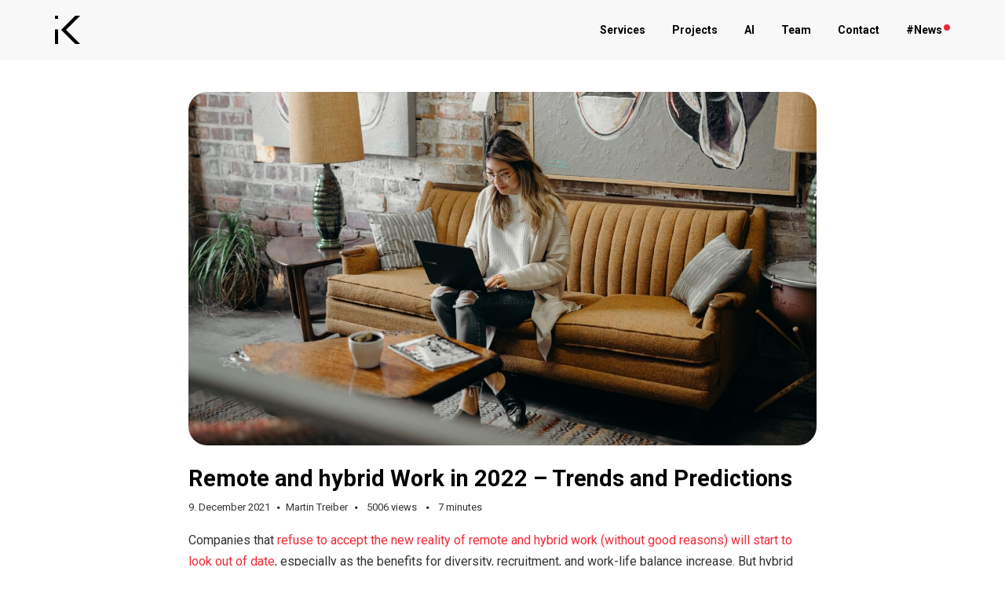

--- FILE ---
content_type: text/html; charset=UTF-8
request_url: https://www.ikangai.com/remote-and-hybrid-work-in-2022-trends-and-predictions/
body_size: 19220
content:
<!DOCTYPE html>
<html lang="en-US">
<head>
	<meta charset="UTF-8">
	<link rel="profile" href="https://gmpg.org/xfn/11">

	<!-- Manifest added by SuperPWA - Progressive Web Apps Plugin For WordPress -->
<link rel="manifest" href="/superpwa-manifest.json">
<meta name="theme-color" content="#000000">
<meta name="mobile-web-app-capable" content="yes">
<meta name="apple-touch-fullscreen" content="yes">
<meta name="apple-mobile-web-app-title" content="IKANGAI">
<meta name="application-name" content="IKANGAI">
<meta name="apple-mobile-web-app-capable" content="yes">
<meta name="apple-mobile-web-app-status-bar-style" content="default">
<link rel="apple-touch-icon"  href="https://www.ikangai.com/wp-content/uploads/2021/12/IK_LOGO_ICON-e1694450135966.png">
<link rel="apple-touch-icon" sizes="192x192" href="https://www.ikangai.com/wp-content/uploads/2021/12/IK_LOGO_ICON-e1694450135966.png">
<!-- / SuperPWA.com -->
<meta name='robots' content='index, follow, max-image-preview:large, max-snippet:-1, max-video-preview:-1' />

            <script data-no-defer="1" data-ezscrex="false" data-cfasync="false" data-pagespeed-no-defer data-cookieconsent="ignore">
                var ctPublicFunctions = {"_ajax_nonce":"976f110bf0","_rest_nonce":"da39331ab5","_ajax_url":"\/wp-admin\/admin-ajax.php","_rest_url":"https:\/\/www.ikangai.com\/wp-json\/","data__cookies_type":"none","data__ajax_type":"admin_ajax","data__bot_detector_enabled":0,"data__frontend_data_log_enabled":1,"cookiePrefix":"","wprocket_detected":false,"host_url":"www.ikangai.com","text__ee_click_to_select":"Click to select the whole data","text__ee_original_email":"The complete one is","text__ee_got_it":"Got it","text__ee_blocked":"Blocked","text__ee_cannot_connect":"Cannot connect","text__ee_cannot_decode":"Can not decode email. Unknown reason","text__ee_email_decoder":"CleanTalk email decoder","text__ee_wait_for_decoding":"The magic is on the way!","text__ee_decoding_process":"Please wait a few seconds while we decode the contact data."}
            </script>
        
            <script data-no-defer="1" data-ezscrex="false" data-cfasync="false" data-pagespeed-no-defer data-cookieconsent="ignore">
                var ctPublic = {"_ajax_nonce":"976f110bf0","settings__forms__check_internal":"0","settings__forms__check_external":"0","settings__forms__force_protection":0,"settings__forms__search_test":"1","settings__forms__wc_add_to_cart":"0","settings__data__bot_detector_enabled":0,"settings__sfw__anti_crawler":0,"blog_home":"https:\/\/www.ikangai.com\/","pixel__setting":"3","pixel__enabled":false,"pixel__url":"https:\/\/moderate10-v4.cleantalk.org\/pixel\/fc60d34986f89d365572cf9b33bd2ce2.gif","data__email_check_before_post":"1","data__email_check_exist_post":0,"data__cookies_type":"none","data__key_is_ok":true,"data__visible_fields_required":true,"wl_brandname":"Anti-Spam by CleanTalk","wl_brandname_short":"CleanTalk","ct_checkjs_key":1255125619,"emailEncoderPassKey":"c35d0983ee759312b23f08621d687b19","bot_detector_forms_excluded":"W10=","advancedCacheExists":false,"varnishCacheExists":false,"wc_ajax_add_to_cart":false,"theRealPerson":{"phrases":{"trpHeading":"The Real Person Badge!","trpContent1":"The commenter acts as a real person and verified as not a bot.","trpContent2":" Anti-Spam by CleanTalk","trpContentLearnMore":"Learn more"},"trpContentLink":"https:\/\/cleantalk.org\/help\/the-real-person?utm_id=&amp;utm_term=&amp;utm_source=admin_side&amp;utm_medium=trp_badge&amp;utm_content=trp_badge_link_click&amp;utm_campaign=apbct_links","imgPersonUrl":"https:\/\/www.ikangai.com\/wp-content\/plugins\/cleantalk-spam-protect\/css\/images\/real_user.svg","imgShieldUrl":"https:\/\/www.ikangai.com\/wp-content\/plugins\/cleantalk-spam-protect\/css\/images\/shield.svg"}}
            </script>
        
	<!-- This site is optimized with the Yoast SEO Premium plugin v26.7 (Yoast SEO v26.8) - https://yoast.com/product/yoast-seo-premium-wordpress/ -->
	<title>Remote and hybrid Work in 2022 - Trends and Predictions</title>
	<meta name="description" content="Companies that refuse to accept the new realy of hybrid and remote work (without good reasons) will start to look out of date." />
	<link rel="canonical" href="https://www.ikangai.com/remote-and-hybrid-work-in-2022-trends-and-predictions/" />
	<meta property="og:locale" content="en_US" />
	<meta property="og:type" content="article" />
	<meta property="og:title" content="Remote and hybrid Work in 2022 - Trends and Predictions" />
	<meta property="og:description" content="Companies that refuse to accept the new realy of hybrid and remote work (without good reasons) will start to look out of date." />
	<meta property="og:url" content="https://www.ikangai.com/remote-and-hybrid-work-in-2022-trends-and-predictions/" />
	<meta property="og:site_name" content="IKANGAI" />
	<meta property="article:published_time" content="2021-12-09T07:37:03+00:00" />
	<meta property="article:modified_time" content="2022-01-19T08:11:38+00:00" />
	<meta property="og:image" content="https://www.ikangai.com/wp-content/uploads/2021/12/Hyrbid-Work.jpg" />
	<meta property="og:image:width" content="1919" />
	<meta property="og:image:height" content="1079" />
	<meta property="og:image:type" content="image/jpeg" />
	<meta name="author" content="Martin Treiber" />
	<meta name="twitter:card" content="summary_large_image" />
	<meta name="twitter:creator" content="@ikangai" />
	<meta name="twitter:site" content="@ikangai" />
	<meta name="twitter:label1" content="Written by" />
	<meta name="twitter:data1" content="Martin Treiber" />
	<meta name="twitter:label2" content="Est. reading time" />
	<meta name="twitter:data2" content="6 minutes" />
	<script type="application/ld+json" class="yoast-schema-graph">{"@context":"https://schema.org","@graph":[{"@type":"Article","@id":"https://www.ikangai.com/remote-and-hybrid-work-in-2022-trends-and-predictions/#article","isPartOf":{"@id":"https://www.ikangai.com/remote-and-hybrid-work-in-2022-trends-and-predictions/"},"author":{"name":"Martin Treiber","@id":"https://www.ikangai.com/#/schema/person/84fcbf71c85a6db46681220d1b737122"},"headline":"Remote and hybrid Work in 2022 &#8211; Trends and Predictions","datePublished":"2021-12-09T07:37:03+00:00","dateModified":"2022-01-19T08:11:38+00:00","mainEntityOfPage":{"@id":"https://www.ikangai.com/remote-and-hybrid-work-in-2022-trends-and-predictions/"},"wordCount":1289,"publisher":{"@id":"https://www.ikangai.com/#organization"},"image":{"@id":"https://www.ikangai.com/remote-and-hybrid-work-in-2022-trends-and-predictions/#primaryimage"},"thumbnailUrl":"https://www.ikangai.com/wp-content/uploads/2021/12/Hyrbid-Work.jpg","keywords":["future of work","hybrid work","Knowledge Work","metaverse","Remote Work"],"articleSection":["Business","Politics"],"inLanguage":"en-US"},{"@type":"WebPage","@id":"https://www.ikangai.com/remote-and-hybrid-work-in-2022-trends-and-predictions/","url":"https://www.ikangai.com/remote-and-hybrid-work-in-2022-trends-and-predictions/","name":"Remote and hybrid Work in 2022 - Trends and Predictions","isPartOf":{"@id":"https://www.ikangai.com/#website"},"primaryImageOfPage":{"@id":"https://www.ikangai.com/remote-and-hybrid-work-in-2022-trends-and-predictions/#primaryimage"},"image":{"@id":"https://www.ikangai.com/remote-and-hybrid-work-in-2022-trends-and-predictions/#primaryimage"},"thumbnailUrl":"https://www.ikangai.com/wp-content/uploads/2021/12/Hyrbid-Work.jpg","datePublished":"2021-12-09T07:37:03+00:00","dateModified":"2022-01-19T08:11:38+00:00","description":"Companies that refuse to accept the new realy of hybrid and remote work (without good reasons) will start to look out of date.","breadcrumb":{"@id":"https://www.ikangai.com/remote-and-hybrid-work-in-2022-trends-and-predictions/#breadcrumb"},"inLanguage":"en-US","potentialAction":[{"@type":"ReadAction","target":["https://www.ikangai.com/remote-and-hybrid-work-in-2022-trends-and-predictions/"]}]},{"@type":"ImageObject","inLanguage":"en-US","@id":"https://www.ikangai.com/remote-and-hybrid-work-in-2022-trends-and-predictions/#primaryimage","url":"https://www.ikangai.com/wp-content/uploads/2021/12/Hyrbid-Work.jpg","contentUrl":"https://www.ikangai.com/wp-content/uploads/2021/12/Hyrbid-Work.jpg","width":1919,"height":1079,"caption":"Hyrbid Work"},{"@type":"BreadcrumbList","@id":"https://www.ikangai.com/remote-and-hybrid-work-in-2022-trends-and-predictions/#breadcrumb","itemListElement":[{"@type":"ListItem","position":1,"name":"Home","item":"https://www.ikangai.com/"},{"@type":"ListItem","position":2,"name":"Blog","item":"https://www.ikangai.com/blog/"},{"@type":"ListItem","position":3,"name":"Remote and hybrid Work in 2022 &#8211; Trends and Predictions"}]},{"@type":"WebSite","@id":"https://www.ikangai.com/#website","url":"https://www.ikangai.com/","name":"IKANGAI","description":"Empowering Tomorrow: Tailored AI Workshops, Strategic Consulting, and Project Solutions","publisher":{"@id":"https://www.ikangai.com/#organization"},"potentialAction":[{"@type":"SearchAction","target":{"@type":"EntryPoint","urlTemplate":"https://www.ikangai.com/?s={search_term_string}"},"query-input":{"@type":"PropertyValueSpecification","valueRequired":true,"valueName":"search_term_string"}}],"inLanguage":"en-US"},{"@type":"Organization","@id":"https://www.ikangai.com/#organization","name":"IKANGAI","url":"https://www.ikangai.com/","logo":{"@type":"ImageObject","inLanguage":"en-US","@id":"https://www.ikangai.com/#/schema/logo/image/","url":"https://www.ikangai.com/wp-content/uploads/2021/10/cropped-ik-site-icon-512.png","contentUrl":"https://www.ikangai.com/wp-content/uploads/2021/10/cropped-ik-site-icon-512.png","width":512,"height":512,"caption":"IKANGAI"},"image":{"@id":"https://www.ikangai.com/#/schema/logo/image/"},"sameAs":["https://x.com/ikangai","https://www.linkedin.com/company/ikangai-solutions"]},{"@type":"Person","@id":"https://www.ikangai.com/#/schema/person/84fcbf71c85a6db46681220d1b737122","name":"Martin Treiber","image":{"@type":"ImageObject","inLanguage":"en-US","@id":"https://www.ikangai.com/#/schema/person/image/","url":"https://secure.gravatar.com/avatar/561547a4f85b7b2dda53e17ec5f43190feb6b8018029217866438763f53ca994?s=96&d=mm&r=g","contentUrl":"https://secure.gravatar.com/avatar/561547a4f85b7b2dda53e17ec5f43190feb6b8018029217866438763f53ca994?s=96&d=mm&r=g","caption":"Martin Treiber"},"url":"https://www.ikangai.com/author/martin/"}]}</script>
	<!-- / Yoast SEO Premium plugin. -->



<link rel="alternate" type="application/rss+xml" title="IKANGAI &raquo; Feed" href="https://www.ikangai.com/feed/" />
<link rel="alternate" type="application/rss+xml" title="IKANGAI &raquo; Comments Feed" href="https://www.ikangai.com/comments/feed/" />
<link id='omgf-preload-0' rel='preload' href='//www.ikangai.com/wp-content/uploads/omgf/polestar-fonts/roboto-italic-latin-ext.woff2?ver=1714462708' as='font' type='font/woff2' crossorigin />
<link id='omgf-preload-1' rel='preload' href='//www.ikangai.com/wp-content/uploads/omgf/polestar-fonts/roboto-italic-latin.woff2?ver=1714462708' as='font' type='font/woff2' crossorigin />
<link id='omgf-preload-2' rel='preload' href='//www.ikangai.com/wp-content/uploads/omgf/polestar-fonts/roboto-normal-latin-ext.woff2?ver=1714462708' as='font' type='font/woff2' crossorigin />
<link id='omgf-preload-3' rel='preload' href='//www.ikangai.com/wp-content/uploads/omgf/polestar-fonts/roboto-normal-latin.woff2?ver=1714462708' as='font' type='font/woff2' crossorigin />
<link id='omgf-preload-4' rel='preload' href='//www.ikangai.com/wp-content/uploads/omgf/sow-google-font-roboto/roboto-normal-latin-ext-700.woff2?ver=1714462708' as='font' type='font/woff2' crossorigin />
<link id='omgf-preload-5' rel='preload' href='//www.ikangai.com/wp-content/uploads/omgf/sow-google-font-roboto/roboto-normal-latin-700.woff2?ver=1714462708' as='font' type='font/woff2' crossorigin />
<link rel="alternate" title="oEmbed (JSON)" type="application/json+oembed" href="https://www.ikangai.com/wp-json/oembed/1.0/embed?url=https%3A%2F%2Fwww.ikangai.com%2Fremote-and-hybrid-work-in-2022-trends-and-predictions%2F" />
<link rel="alternate" title="oEmbed (XML)" type="text/xml+oembed" href="https://www.ikangai.com/wp-json/oembed/1.0/embed?url=https%3A%2F%2Fwww.ikangai.com%2Fremote-and-hybrid-work-in-2022-trends-and-predictions%2F&#038;format=xml" />
<style id='wp-img-auto-sizes-contain-inline-css' type='text/css'>
img:is([sizes=auto i],[sizes^="auto," i]){contain-intrinsic-size:3000px 1500px}
/*# sourceURL=wp-img-auto-sizes-contain-inline-css */
</style>
<link rel='stylesheet' id='polestar-child-css' href='https://www.ikangai.com/wp-content/themes/polestar-child/style.css?ver=6.9' type='text/css' media='all' />
<style id='wp-emoji-styles-inline-css' type='text/css'>

	img.wp-smiley, img.emoji {
		display: inline !important;
		border: none !important;
		box-shadow: none !important;
		height: 1em !important;
		width: 1em !important;
		margin: 0 0.07em !important;
		vertical-align: -0.1em !important;
		background: none !important;
		padding: 0 !important;
	}
/*# sourceURL=wp-emoji-styles-inline-css */
</style>
<style id='wp-block-library-inline-css' type='text/css'>
:root{--wp-block-synced-color:#7a00df;--wp-block-synced-color--rgb:122,0,223;--wp-bound-block-color:var(--wp-block-synced-color);--wp-editor-canvas-background:#ddd;--wp-admin-theme-color:#007cba;--wp-admin-theme-color--rgb:0,124,186;--wp-admin-theme-color-darker-10:#006ba1;--wp-admin-theme-color-darker-10--rgb:0,107,160.5;--wp-admin-theme-color-darker-20:#005a87;--wp-admin-theme-color-darker-20--rgb:0,90,135;--wp-admin-border-width-focus:2px}@media (min-resolution:192dpi){:root{--wp-admin-border-width-focus:1.5px}}.wp-element-button{cursor:pointer}:root .has-very-light-gray-background-color{background-color:#eee}:root .has-very-dark-gray-background-color{background-color:#313131}:root .has-very-light-gray-color{color:#eee}:root .has-very-dark-gray-color{color:#313131}:root .has-vivid-green-cyan-to-vivid-cyan-blue-gradient-background{background:linear-gradient(135deg,#00d084,#0693e3)}:root .has-purple-crush-gradient-background{background:linear-gradient(135deg,#34e2e4,#4721fb 50%,#ab1dfe)}:root .has-hazy-dawn-gradient-background{background:linear-gradient(135deg,#faaca8,#dad0ec)}:root .has-subdued-olive-gradient-background{background:linear-gradient(135deg,#fafae1,#67a671)}:root .has-atomic-cream-gradient-background{background:linear-gradient(135deg,#fdd79a,#004a59)}:root .has-nightshade-gradient-background{background:linear-gradient(135deg,#330968,#31cdcf)}:root .has-midnight-gradient-background{background:linear-gradient(135deg,#020381,#2874fc)}:root{--wp--preset--font-size--normal:16px;--wp--preset--font-size--huge:42px}.has-regular-font-size{font-size:1em}.has-larger-font-size{font-size:2.625em}.has-normal-font-size{font-size:var(--wp--preset--font-size--normal)}.has-huge-font-size{font-size:var(--wp--preset--font-size--huge)}.has-text-align-center{text-align:center}.has-text-align-left{text-align:left}.has-text-align-right{text-align:right}.has-fit-text{white-space:nowrap!important}#end-resizable-editor-section{display:none}.aligncenter{clear:both}.items-justified-left{justify-content:flex-start}.items-justified-center{justify-content:center}.items-justified-right{justify-content:flex-end}.items-justified-space-between{justify-content:space-between}.screen-reader-text{border:0;clip-path:inset(50%);height:1px;margin:-1px;overflow:hidden;padding:0;position:absolute;width:1px;word-wrap:normal!important}.screen-reader-text:focus{background-color:#ddd;clip-path:none;color:#444;display:block;font-size:1em;height:auto;left:5px;line-height:normal;padding:15px 23px 14px;text-decoration:none;top:5px;width:auto;z-index:100000}html :where(.has-border-color){border-style:solid}html :where([style*=border-top-color]){border-top-style:solid}html :where([style*=border-right-color]){border-right-style:solid}html :where([style*=border-bottom-color]){border-bottom-style:solid}html :where([style*=border-left-color]){border-left-style:solid}html :where([style*=border-width]){border-style:solid}html :where([style*=border-top-width]){border-top-style:solid}html :where([style*=border-right-width]){border-right-style:solid}html :where([style*=border-bottom-width]){border-bottom-style:solid}html :where([style*=border-left-width]){border-left-style:solid}html :where(img[class*=wp-image-]){height:auto;max-width:100%}:where(figure){margin:0 0 1em}html :where(.is-position-sticky){--wp-admin--admin-bar--position-offset:var(--wp-admin--admin-bar--height,0px)}@media screen and (max-width:600px){html :where(.is-position-sticky){--wp-admin--admin-bar--position-offset:0px}}

/*# sourceURL=wp-block-library-inline-css */
</style><style id='global-styles-inline-css' type='text/css'>
:root{--wp--preset--aspect-ratio--square: 1;--wp--preset--aspect-ratio--4-3: 4/3;--wp--preset--aspect-ratio--3-4: 3/4;--wp--preset--aspect-ratio--3-2: 3/2;--wp--preset--aspect-ratio--2-3: 2/3;--wp--preset--aspect-ratio--16-9: 16/9;--wp--preset--aspect-ratio--9-16: 9/16;--wp--preset--color--black: #000000;--wp--preset--color--cyan-bluish-gray: #abb8c3;--wp--preset--color--white: #ffffff;--wp--preset--color--pale-pink: #f78da7;--wp--preset--color--vivid-red: #cf2e2e;--wp--preset--color--luminous-vivid-orange: #ff6900;--wp--preset--color--luminous-vivid-amber: #fcb900;--wp--preset--color--light-green-cyan: #7bdcb5;--wp--preset--color--vivid-green-cyan: #00d084;--wp--preset--color--pale-cyan-blue: #8ed1fc;--wp--preset--color--vivid-cyan-blue: #0693e3;--wp--preset--color--vivid-purple: #9b51e0;--wp--preset--gradient--vivid-cyan-blue-to-vivid-purple: linear-gradient(135deg,rgb(6,147,227) 0%,rgb(155,81,224) 100%);--wp--preset--gradient--light-green-cyan-to-vivid-green-cyan: linear-gradient(135deg,rgb(122,220,180) 0%,rgb(0,208,130) 100%);--wp--preset--gradient--luminous-vivid-amber-to-luminous-vivid-orange: linear-gradient(135deg,rgb(252,185,0) 0%,rgb(255,105,0) 100%);--wp--preset--gradient--luminous-vivid-orange-to-vivid-red: linear-gradient(135deg,rgb(255,105,0) 0%,rgb(207,46,46) 100%);--wp--preset--gradient--very-light-gray-to-cyan-bluish-gray: linear-gradient(135deg,rgb(238,238,238) 0%,rgb(169,184,195) 100%);--wp--preset--gradient--cool-to-warm-spectrum: linear-gradient(135deg,rgb(74,234,220) 0%,rgb(151,120,209) 20%,rgb(207,42,186) 40%,rgb(238,44,130) 60%,rgb(251,105,98) 80%,rgb(254,248,76) 100%);--wp--preset--gradient--blush-light-purple: linear-gradient(135deg,rgb(255,206,236) 0%,rgb(152,150,240) 100%);--wp--preset--gradient--blush-bordeaux: linear-gradient(135deg,rgb(254,205,165) 0%,rgb(254,45,45) 50%,rgb(107,0,62) 100%);--wp--preset--gradient--luminous-dusk: linear-gradient(135deg,rgb(255,203,112) 0%,rgb(199,81,192) 50%,rgb(65,88,208) 100%);--wp--preset--gradient--pale-ocean: linear-gradient(135deg,rgb(255,245,203) 0%,rgb(182,227,212) 50%,rgb(51,167,181) 100%);--wp--preset--gradient--electric-grass: linear-gradient(135deg,rgb(202,248,128) 0%,rgb(113,206,126) 100%);--wp--preset--gradient--midnight: linear-gradient(135deg,rgb(2,3,129) 0%,rgb(40,116,252) 100%);--wp--preset--font-size--small: 13px;--wp--preset--font-size--medium: 20px;--wp--preset--font-size--large: 36px;--wp--preset--font-size--x-large: 42px;--wp--preset--spacing--20: 0.44rem;--wp--preset--spacing--30: 0.67rem;--wp--preset--spacing--40: 1rem;--wp--preset--spacing--50: 1.5rem;--wp--preset--spacing--60: 2.25rem;--wp--preset--spacing--70: 3.38rem;--wp--preset--spacing--80: 5.06rem;--wp--preset--shadow--natural: 6px 6px 9px rgba(0, 0, 0, 0.2);--wp--preset--shadow--deep: 12px 12px 50px rgba(0, 0, 0, 0.4);--wp--preset--shadow--sharp: 6px 6px 0px rgba(0, 0, 0, 0.2);--wp--preset--shadow--outlined: 6px 6px 0px -3px rgb(255, 255, 255), 6px 6px rgb(0, 0, 0);--wp--preset--shadow--crisp: 6px 6px 0px rgb(0, 0, 0);}:where(.is-layout-flex){gap: 0.5em;}:where(.is-layout-grid){gap: 0.5em;}body .is-layout-flex{display: flex;}.is-layout-flex{flex-wrap: wrap;align-items: center;}.is-layout-flex > :is(*, div){margin: 0;}body .is-layout-grid{display: grid;}.is-layout-grid > :is(*, div){margin: 0;}:where(.wp-block-columns.is-layout-flex){gap: 2em;}:where(.wp-block-columns.is-layout-grid){gap: 2em;}:where(.wp-block-post-template.is-layout-flex){gap: 1.25em;}:where(.wp-block-post-template.is-layout-grid){gap: 1.25em;}.has-black-color{color: var(--wp--preset--color--black) !important;}.has-cyan-bluish-gray-color{color: var(--wp--preset--color--cyan-bluish-gray) !important;}.has-white-color{color: var(--wp--preset--color--white) !important;}.has-pale-pink-color{color: var(--wp--preset--color--pale-pink) !important;}.has-vivid-red-color{color: var(--wp--preset--color--vivid-red) !important;}.has-luminous-vivid-orange-color{color: var(--wp--preset--color--luminous-vivid-orange) !important;}.has-luminous-vivid-amber-color{color: var(--wp--preset--color--luminous-vivid-amber) !important;}.has-light-green-cyan-color{color: var(--wp--preset--color--light-green-cyan) !important;}.has-vivid-green-cyan-color{color: var(--wp--preset--color--vivid-green-cyan) !important;}.has-pale-cyan-blue-color{color: var(--wp--preset--color--pale-cyan-blue) !important;}.has-vivid-cyan-blue-color{color: var(--wp--preset--color--vivid-cyan-blue) !important;}.has-vivid-purple-color{color: var(--wp--preset--color--vivid-purple) !important;}.has-black-background-color{background-color: var(--wp--preset--color--black) !important;}.has-cyan-bluish-gray-background-color{background-color: var(--wp--preset--color--cyan-bluish-gray) !important;}.has-white-background-color{background-color: var(--wp--preset--color--white) !important;}.has-pale-pink-background-color{background-color: var(--wp--preset--color--pale-pink) !important;}.has-vivid-red-background-color{background-color: var(--wp--preset--color--vivid-red) !important;}.has-luminous-vivid-orange-background-color{background-color: var(--wp--preset--color--luminous-vivid-orange) !important;}.has-luminous-vivid-amber-background-color{background-color: var(--wp--preset--color--luminous-vivid-amber) !important;}.has-light-green-cyan-background-color{background-color: var(--wp--preset--color--light-green-cyan) !important;}.has-vivid-green-cyan-background-color{background-color: var(--wp--preset--color--vivid-green-cyan) !important;}.has-pale-cyan-blue-background-color{background-color: var(--wp--preset--color--pale-cyan-blue) !important;}.has-vivid-cyan-blue-background-color{background-color: var(--wp--preset--color--vivid-cyan-blue) !important;}.has-vivid-purple-background-color{background-color: var(--wp--preset--color--vivid-purple) !important;}.has-black-border-color{border-color: var(--wp--preset--color--black) !important;}.has-cyan-bluish-gray-border-color{border-color: var(--wp--preset--color--cyan-bluish-gray) !important;}.has-white-border-color{border-color: var(--wp--preset--color--white) !important;}.has-pale-pink-border-color{border-color: var(--wp--preset--color--pale-pink) !important;}.has-vivid-red-border-color{border-color: var(--wp--preset--color--vivid-red) !important;}.has-luminous-vivid-orange-border-color{border-color: var(--wp--preset--color--luminous-vivid-orange) !important;}.has-luminous-vivid-amber-border-color{border-color: var(--wp--preset--color--luminous-vivid-amber) !important;}.has-light-green-cyan-border-color{border-color: var(--wp--preset--color--light-green-cyan) !important;}.has-vivid-green-cyan-border-color{border-color: var(--wp--preset--color--vivid-green-cyan) !important;}.has-pale-cyan-blue-border-color{border-color: var(--wp--preset--color--pale-cyan-blue) !important;}.has-vivid-cyan-blue-border-color{border-color: var(--wp--preset--color--vivid-cyan-blue) !important;}.has-vivid-purple-border-color{border-color: var(--wp--preset--color--vivid-purple) !important;}.has-vivid-cyan-blue-to-vivid-purple-gradient-background{background: var(--wp--preset--gradient--vivid-cyan-blue-to-vivid-purple) !important;}.has-light-green-cyan-to-vivid-green-cyan-gradient-background{background: var(--wp--preset--gradient--light-green-cyan-to-vivid-green-cyan) !important;}.has-luminous-vivid-amber-to-luminous-vivid-orange-gradient-background{background: var(--wp--preset--gradient--luminous-vivid-amber-to-luminous-vivid-orange) !important;}.has-luminous-vivid-orange-to-vivid-red-gradient-background{background: var(--wp--preset--gradient--luminous-vivid-orange-to-vivid-red) !important;}.has-very-light-gray-to-cyan-bluish-gray-gradient-background{background: var(--wp--preset--gradient--very-light-gray-to-cyan-bluish-gray) !important;}.has-cool-to-warm-spectrum-gradient-background{background: var(--wp--preset--gradient--cool-to-warm-spectrum) !important;}.has-blush-light-purple-gradient-background{background: var(--wp--preset--gradient--blush-light-purple) !important;}.has-blush-bordeaux-gradient-background{background: var(--wp--preset--gradient--blush-bordeaux) !important;}.has-luminous-dusk-gradient-background{background: var(--wp--preset--gradient--luminous-dusk) !important;}.has-pale-ocean-gradient-background{background: var(--wp--preset--gradient--pale-ocean) !important;}.has-electric-grass-gradient-background{background: var(--wp--preset--gradient--electric-grass) !important;}.has-midnight-gradient-background{background: var(--wp--preset--gradient--midnight) !important;}.has-small-font-size{font-size: var(--wp--preset--font-size--small) !important;}.has-medium-font-size{font-size: var(--wp--preset--font-size--medium) !important;}.has-large-font-size{font-size: var(--wp--preset--font-size--large) !important;}.has-x-large-font-size{font-size: var(--wp--preset--font-size--x-large) !important;}
/*# sourceURL=global-styles-inline-css */
</style>

<style id='classic-theme-styles-inline-css' type='text/css'>
/*! This file is auto-generated */
.wp-block-button__link{color:#fff;background-color:#32373c;border-radius:9999px;box-shadow:none;text-decoration:none;padding:calc(.667em + 2px) calc(1.333em + 2px);font-size:1.125em}.wp-block-file__button{background:#32373c;color:#fff;text-decoration:none}
/*# sourceURL=/wp-includes/css/classic-themes.min.css */
</style>
<link rel='stylesheet' id='cleantalk-public-css-css' href='https://www.ikangai.com/wp-content/plugins/cleantalk-spam-protect/css/cleantalk-public.min.css?ver=6.71.1_1769452682' type='text/css' media='all' />
<link rel='stylesheet' id='cleantalk-email-decoder-css-css' href='https://www.ikangai.com/wp-content/plugins/cleantalk-spam-protect/css/cleantalk-email-decoder.min.css?ver=6.71.1_1769452682' type='text/css' media='all' />
<link rel='stylesheet' id='cleantalk-trp-css-css' href='https://www.ikangai.com/wp-content/plugins/cleantalk-spam-protect/css/cleantalk-trp.min.css?ver=6.71.1_1769452682' type='text/css' media='all' />
<link rel='stylesheet' id='polestar-style-css' href='https://www.ikangai.com/wp-content/themes/polestar/style.min.css?ver=1.10.4' type='text/css' media='all' />
<link rel='stylesheet' id='polestar-icons-css' href='https://www.ikangai.com/wp-content/themes/polestar/css/polestar-icons.min.css?ver=1.10.4' type='text/css' media='all' />
<link rel='stylesheet' id='polestar-fonts-css' href='//www.ikangai.com/wp-content/uploads/omgf/polestar-fonts/polestar-fonts.css?ver=1714462708' type='text/css' media='screen' />
<script type="text/javascript" src="https://www.ikangai.com/wp-content/plugins/cleantalk-spam-protect/js/apbct-public-bundle_gathering.min.js?ver=6.71.1_1769452682" id="apbct-public-bundle_gathering.min-js-js"></script>
<script type="text/javascript" src="https://www.ikangai.com/wp-includes/js/jquery/jquery.min.js?ver=3.7.1" id="jquery-core-js"></script>
<script type="text/javascript" src="https://www.ikangai.com/wp-includes/js/jquery/jquery-migrate.min.js?ver=3.4.1" id="jquery-migrate-js"></script>
<link rel="EditURI" type="application/rsd+xml" title="RSD" href="https://www.ikangai.com/xmlrpc.php?rsd" />
<meta name="generator" content="WordPress 6.9" />
<link rel='shortlink' href='https://www.ikangai.com/?p=7187' />
        <script type="text/javascript">
            (function () {
                window.lsow_fs = {can_use_premium_code: true};
            })();
        </script>
        		<link rel="manifest" href="https://www.ikangai.com/wp-json/wp/v2/web-app-manifest">
					<meta name="theme-color" content="#ffffff">
								<meta name="apple-mobile-web-app-capable" content="yes">
				<meta name="mobile-web-app-capable" content="yes">

				<link rel="apple-touch-startup-image" href="https://www.ikangai.com/wp-content/uploads/2021/10/cropped-ik-site-icon-512-192x192.png">

				<meta name="apple-mobile-web-app-title" content="IKANGAI">
		<meta name="application-name" content="IKANGAI">
		<meta property="fediverse:creator" name="fediverse:creator" content="Martin@www.ikangai.com" />
<!-- Analytics by WP Statistics - https://wp-statistics.com -->
	<meta name="viewport" content="width=device-width, initial-scale=1">

<link rel="alternate" title="ActivityPub (JSON)" type="application/activity+json" href="https://www.ikangai.com/remote-and-hybrid-work-in-2022-trends-and-predictions/" />

<style type="text/css" id="polestar-custom-css">
a,a:visited,.main-navigation .current a,.main-navigation .current_page_item > a,.main-navigation .current-menu-item > a,.main-navigation .current_page_ancestor > a,.main-navigation .current-menu-ancestor > a,.site-content .post-navigation a:hover,.comment-navigation a:hover,.footer-menu .menu li a:hover,.footer-menu .menu li a:hover:before,.breadcrumbs a:hover,.widget-area .widget a:hover,.site-footer .widget a:hover,.calendar_wrap .wp-calendar-nav .wp-calendar-nav-prev a:hover,.calendar_wrap .wp-calendar-nav .wp-calendar-nav-next a:hover,.entry-meta > span a:hover,.site-content .more-wrapper a:hover,.yarpp-related ol li .related-post-title:hover,.related-posts-section ol li .related-post-title:hover,.yarpp-related ol li .related-post-date:hover,.related-posts-section ol li .related-post-date:hover,.author-box .author-description span a:hover,.comment-list .comment .comment-reply-link:hover,.comment-list .pingback .comment-reply-link:hover,.comment-reply-title #cancel-comment-reply-link:hover,#commentform .comment-notes a:hover,#commentform .logged-in-as a:hover,.site-footer .site-info a:hover{color:#f22938;}button,.button,.pagination .page-numbers:hover,.pagination .page-numbers:focus,.pagination .current,#infinite-handle span button,#infinite-handle span button:hover,.added_to_cart,.widget_shopping_cart .buttons a:first-of-type:hover,input[type="button"],input[type="reset"],input[type="submit"],.main-navigation ul .menu-button a,.page-links .post-page-numbers:hover,.page-links .post-page-numbers.current,.tags-links a:hover,#page .widget_tag_cloud a:hover{background:#f22938;}.button:hover,#infinite-handle span button:hover,button:hover,.added_to_cart:hover,input[type="button"]:hover,input[type="reset"]:hover,input[type="submit"]:hover,.main-navigation ul .menu-button a:hover{background-color:rgba(242, 41, 56, 0.8);}blockquote{border-color:#f22938;}h1,h2,h3,h4,h5,h6,table th,label,fieldset legend,.main-navigation li a,#mobile-navigation ul li a,#mobile-navigation ul li .dropdown-toggle,.comment-navigation a,.widget #wp-calendar caption,.calendar_wrap .wp-calendar-nav .wp-calendar-nav-prev a,.calendar_wrap .wp-calendar-nav .wp-calendar-nav-next a,.site-content .entry-title,.site-content .entry-title a,.site-content .more-wrapper a,.page-links .page-links-title,.comment-list .comment .author,.comment-list .pingback .author,.comment-list .comment .author a,.comment-list .pingback .author a,.comment-list .comment .comment-reply-link,.comment-list .pingback .comment-reply-link{color:#000000;}#mobile-menu-button span{background:#000000;}.main-navigation .search-icon svg path,.site-header #header-search #close-search svg path{fill:#000000;}body,button,input,select,textarea,blockquote cite,a:hover,a:focus,a:active,.main-navigation li:hover > a,.main-navigation li.focus > a,#mobile-navigation ul li a:hover,#mobile-navigation ul li .dropdown-toggle:hover,.pagination .page-numbers,.pagination .page-numbers:visited,.site-content .post-navigation a,.entry-title a:hover,.page-links .page-links-title:hover,.page-links a span,.tags-links a,#page .widget_tag_cloud a,.author-box .author-description span a,.comment-list .comment,.comment-list .pingback,.comment-list .comment .author a:hover,.comment-list .pingback .author a:hover,#commentform .comment-notes a,#commentform .logged-in-as a,#commentform .comment-subscription-form label,.widget-area .widget a,.site-footer .widget a,.site-header .shopping-cart-dropdown .widget li a{color:#333333;}abbr,acronym{border-color:#333333;}.main-navigation .search-icon svg:hover path,.site-header #header-search #close-search svg:hover path{fill:#f22938;}.site-content .post-navigation a .sub-title,.breadcrumbs,.breadcrumbs a,.entry-meta > span,.entry-meta > span:after,.yarpp-related ol li .related-post-date,.related-posts-section ol li .related-post-date,.comment-list .comment .date,.comment-list .pingback .date,.comment-reply-title #cancel-comment-reply-link{color:#333333;}.search-form button[type="submit"] svg path{fill:#333333;}h1,h2,h3,h4,h5,h6,fieldset legend,.main-navigation li,#mobile-navigation ul li{font-family:"Roboto","Helvetica Neue",sans-serif;}body,button,input,select,textarea,.comment-reply-title #cancel-comment-reply-link{font-family:"Roboto","Helvetica Neue",sans-serif;}.site-header{border-color:#ffffff;padding-top:20px;padding-bottom:20px;}.site-header,#header-search form,#mobile-navigation{background:#f8f8f8;}.site-header,.masthead-sentinel{margin-bottom:40px;}.site-header .site-branding .site-title{font-family:"Roboto","Helvetica Neue",sans-serif;}.site-header .site-branding .site-description{font-family:"Roboto","Helvetica Neue",sans-serif;color:#000000;}.site-header .site-branding .site-title a{color:#000000;}.underline,.site-content #primary .sharedaddy h3,.widget-area .widget .widget-title,.site-footer .widget .widget-title,.archive:not(.woocommerce) .page-title,.yarpp-related .related-posts,.related-posts-section .related-posts,.comments-title,.comment-reply-title,table,input[type="text"],input[type="email"],input[type="url"],input[type="password"],input[type="search"],input[type="number"],input[type="tel"],input[type="range"],input[type="date"],input[type="month"],input[type="week"],input[type="time"],input[type="datetime"],input[type="datetime-local"],input[type="color"],textarea,select,.site-content .post-navigation a .sub-title,.widget-area,.hentry,.search-results article{border-color:#f8f8f8;}.pagination .page-numbers,.page-links .post-page-numbers,.tags-links a,#page .widget_tag_cloud a{background:#f8f8f8;}.main-navigation li:hover > a,.main-navigation li.focus > a,#mobile-navigation ul li a:hover,#mobile-navigation ul li .dropdown-toggle:hover{color:#f22938;}.main-navigation .current a,.main-navigation .current_page_item > a,.main-navigation .current-menu-item > a,.main-navigation .current_page_ancestor > a,.main-navigation .current-menu-ancestor > a{color:#f22938;}.main-navigation ul ul.sub-menu{background:#f8f8f8;border-color:#ffffff;}.main-navigation ul .children li a,.main-navigation ul .sub-menu li a,#mobile-navigation ul li a{border-color:#f8f8f8;}.main-navigation ul ul a{color:#000000;}.main-navigation ul ul li:hover > a{color:#f22938;}.site-header #header-search input[type="search"],#mobile-navigation .search-form input[type="search"]{background:#f8f8f8;}.site-header #header-search input[type="search"],.site-header #header-search input[type="search"]::-webkit-input-placeholder,#mobile-navigation .search-form input[type="search"],#mobile-navigation .search-form input[type="search"]::-webkit-input-placeholder{color:#000000;}#mobile-navigation .search-form button[type="submit"] svg path{fill:#000000;}.site-footer .widget .widget-title{color:#000000;}.site-footer .widget .widget-title ~ *,.site-footer .widget a:hover,.site-footer .bottom-bar,.site-footer .bottom-bar a{color:#333333;}.site-footer .widget a,.site-footer .bottom-bar a:hover,.footer-menu .menu li a:hover:before{color:#333333;}.site-footer.footer-active-sidebar,.site-footer .bottom-bar{border-color:#f8f8f8;}.site-footer{background:#f8f8f8;margin-top:40px;}.site-footer .widgets{padding-top:40px;padding-bottom:40px;}
@media (max-width:800px){body:not(.page-layout-stripped) #masthead.mobile-menu .main-navigation > div:not(.mega-menu-wrap),#masthead.mobile-menu .main-navigation .shopping-cart,#masthead.mobile-menu .main-navigation .search-icon{display:none;}#masthead.mobile-menu #mobile-menu-button{display:inline-block;}}
@media (min-width:801px){.site-header #mobile-navigation{display:none !important;}}
</style>
<link rel="icon" href="https://www.ikangai.com/wp-content/uploads/2021/10/cropped-ik-site-icon-512-32x32.png" sizes="32x32" />
<link rel="icon" href="https://www.ikangai.com/wp-content/uploads/2021/10/cropped-ik-site-icon-512-192x192.png" sizes="192x192" />
<meta name="msapplication-TileImage" content="https://www.ikangai.com/wp-content/uploads/2021/10/cropped-ik-site-icon-512-270x270.png" />
		<style type="text/css" id="wp-custom-css">
			@import url(https://fonts.googleapis.com/css?family=Roboto:400,400italic,500,500italic,700,700italic,900,900italic,300italic,300,100italic,100);


.menu-badge {
font-size: 9px;
margin-left: 4px;
position: relative;
top: -10px;
margin-bottom: 13px;
color: #ffffff;
background-color: #FF0000;
padding: 3px 4px;
}		</style>
		<link rel='stylesheet' id='so-css-polestar-css' href='https://www.ikangai.com/wp-content/uploads/so-css/so-css-polestar.css?ver=1648468428' type='text/css' media='all' />
<link rel='stylesheet' id='siteorigin-panels-front-css' href='https://www.ikangai.com/wp-content/plugins/siteorigin-panels/css/front-flex.min.css?ver=2.33.5' type='text/css' media='all' />
</head>

<body class="wp-singular post-template-default single single-post postid-7187 single-format-standard wp-custom-logo wp-theme-polestar wp-child-theme-polestar-child css3-animations no-js page-layout-default sidebar-left no-topbar">

<div id="page" class="site">
	<a class="skip-link screen-reader-text" href="#content">Skip to content</a>

		
		
		<header id="masthead" class="site-header sticky mobile-menu" data-scale-logo="true" >

			<div class="polestar-container">

					
					<div class="site-header-inner">

						<div class="site-branding">
							<a href="https://www.ikangai.com/" rel="home">
			<span class="screen-reader-text">Home</span><img width="32" height="36" src="https://www.ikangai.com/wp-content/uploads/2021/10/ik-logo-32.png" class="custom-logo" alt="" decoding="async" srcset="https://www.ikangai.com/wp-content/uploads/2021/10/ik-logo-32.png 1x,https://www.ikangai.com/wp-content/uploads/2021/10/ik-logo-64.png 2x" /></a>						</div><!-- .site-branding -->

						<nav id="site-navigation" class="main-navigation">

							
								
																	<a href="#menu" id="mobile-menu-button">
													<span></span>
			<span></span>
			<span></span>
			<span></span>
												<span class="screen-reader-text">Menu</span>
									</a>
															
								
									
									<div class="menu-main-container"><ul id="primary-menu" class="menu"><li id="menu-item-7114" class="menu-item menu-item-type-post_type menu-item-object-page menu-item-has-children menu-item-7114"><a href="https://www.ikangai.com/services/">Services</a>
<ul class="sub-menu">
	<li id="menu-item-12864" class="menu-item menu-item-type-post_type menu-item-object-page menu-item-12864"><a href="https://www.ikangai.com/ai-workshops/">AI Workshops</a></li>
	<li id="menu-item-12878" class="menu-item menu-item-type-post_type menu-item-object-page menu-item-12878"><a href="https://www.ikangai.com/strategic-ai-consultation/">Strategic AI Consultation</a></li>
	<li id="menu-item-12894" class="menu-item menu-item-type-post_type menu-item-object-page menu-item-12894"><a href="https://www.ikangai.com/ai-tool-and-platform-selection/">AI Tool and Platform Selection</a></li>
	<li id="menu-item-12902" class="menu-item menu-item-type-post_type menu-item-object-page menu-item-12902"><a href="https://www.ikangai.com/ai-projects/">AI Projects</a></li>
</ul>
</li>
<li id="menu-item-580" class="menu-item menu-item-type-post_type menu-item-object-page menu-item-has-children menu-item-580"><a href="https://www.ikangai.com/projects/">Projects</a>
<ul class="sub-menu">
	<li id="menu-item-581" class="menu-item menu-item-type-post_type menu-item-object-page menu-item-581"><a href="https://www.ikangai.com/projects/boerseviertel/">Boerseviertel</a></li>
	<li id="menu-item-583" class="menu-item menu-item-type-post_type menu-item-object-page menu-item-583"><a href="https://www.ikangai.com/projects/brainloop-now/">Brainloop Now</a></li>
	<li id="menu-item-584" class="menu-item menu-item-type-post_type menu-item-object-page menu-item-584"><a href="https://www.ikangai.com/projects/skn-st-poelten/">SKN St. Pölten</a></li>
	<li id="menu-item-585" class="menu-item menu-item-type-post_type menu-item-object-page menu-item-585"><a href="https://www.ikangai.com/projects/call-a-box/">call a BOX</a></li>
</ul>
</li>
<li id="menu-item-15159" class="menu-item menu-item-type-post_type menu-item-object-page menu-item-has-children menu-item-15159"><a href="https://www.ikangai.com/ai/">AI</a>
<ul class="sub-menu">
	<li id="menu-item-15160" class="menu-item menu-item-type-post_type menu-item-object-page menu-item-15160"><a href="https://www.ikangai.com/lea/">LEA</a></li>
	<li id="menu-item-15161" class="menu-item menu-item-type-post_type menu-item-object-page menu-item-15161"><a href="https://www.ikangai.com/hey/">HEY</a></li>
	<li id="menu-item-15163" class="menu-item menu-item-type-post_type menu-item-object-page menu-item-15163"><a href="https://www.ikangai.com/vis/">VIS</a></li>
	<li id="menu-item-15164" class="menu-item menu-item-type-post_type menu-item-object-page menu-item-15164"><a href="https://www.ikangai.com/kai/">KAI</a></li>
	<li id="menu-item-15165" class="menu-item menu-item-type-post_type menu-item-object-page menu-item-15165"><a href="https://www.ikangai.com/sub/">SUP</a></li>
	<li id="menu-item-15162" class="menu-item menu-item-type-post_type menu-item-object-page menu-item-15162"><a href="https://www.ikangai.com/fop/">FOP</a></li>
</ul>
</li>
<li id="menu-item-15166" class="menu-item menu-item-type-post_type menu-item-object-page menu-item-15166"><a href="https://www.ikangai.com/team/">Team</a></li>
<li id="menu-item-586" class="menu-item menu-item-type-post_type menu-item-object-page menu-item-586"><a href="https://www.ikangai.com/contact/">Contact</a></li>
<li id="menu-item-764" class="menu-item menu-item-type-post_type menu-item-object-page menu-item-764"><a href="https://www.ikangai.com/news-2/">#News<span class="circle"></span></a></li>
</ul></div>
																	
								
								
								
							
							
						</nav><!-- #site-navigation -->

						
					</div><!-- .site-header-inner -->

						
			</div><!-- .polestar-container -->
		
		</header><!-- #masthead -->

		
		<div id="content" class="site-content">

			<div class="polestar-container">

				
	<div id="primary" class="content-area">
		<main id="main" class="site-main">

		
<article id="post-7187" class="post-7187 post type-post status-publish format-standard has-post-thumbnail hentry category-business category-politics tag-future-of-work tag-hybrid-work tag-knowledge-work tag-metaverse tag-remote-work">
			<div class="entry-thumbnail">
						<img width="1919" height="1079" src="https://www.ikangai.com/wp-content/uploads/2021/12/Hyrbid-Work.jpg" class="attachment-post-thumbnail size-post-thumbnail wp-post-image" alt="Hyrbid Work" decoding="async" fetchpriority="high" srcset="https://www.ikangai.com/wp-content/uploads/2021/12/Hyrbid-Work.jpg 1919w, https://www.ikangai.com/wp-content/uploads/2021/12/Hyrbid-Work-300x169.jpg 300w, https://www.ikangai.com/wp-content/uploads/2021/12/Hyrbid-Work-1024x576.jpg 1024w, https://www.ikangai.com/wp-content/uploads/2021/12/Hyrbid-Work-768x432.jpg 768w, https://www.ikangai.com/wp-content/uploads/2021/12/Hyrbid-Work-1536x864.jpg 1536w" sizes="(max-width: 1919px) 100vw, 1919px" />		</div>
	
	<header class="entry-header">
		<h1 class="entry-title">Remote and hybrid Work in 2022 &#8211; Trends and Predictions</h1>
					<div class="entry-meta">
				
				<span class="entry-date"><time class="published" datetime="2021-12-09T08:37:03+01:00">9. December 2021</time><time class="updated" datetime="2022-01-19T09:11:38+01:00">19. January 2022</time></span><span class="byline"><span class="author vcard"><a class="url fn n" href="https://www.ikangai.com/author/martin/" rel="author">Martin Treiber</a></span></span>				<span>		
				5006 views				</span>
				<span>
				7 minutes				</span>
			</div><!-- .entry-meta -->
			</header><!-- .entry-header -->	

	<div class="entry-content">
		<p><span class="wordai-block rewrite-block enable-highlight active" data-id="22">Companies that<a href="https://www.theguardian.com/money/2021/nov/12/women-working-from-home-risk-being-caught-in-a-she-cession" data-event-click="&quot;element&quot;:&quot;ExternalLink&quot;,&quot;outgoingURL&quot;:&quot;https://www.theguardian.com/money/2021/nov/12/women-working-from-home-risk-being-caught-in-a-she-cession&quot;" data-offer-url="https://www.theguardian.com/money/2021/nov/12/women-working-from-home-risk-being-caught-in-a-she-cession"> refuse to accept the new reality of remote and hybrid work (without good reasons) will start to look out of date</a>, especially as the benefits for diversity, recruitment, and work-life balance increase.</span> But <span class="wordai-block rewrite-block enable-highlight" data-id="39">hybrid work experiences still friction. While 2021 was about getting bosses to allow people to choose <em>where</em> they want to work, 2022 will be all about <a href="https://www.wired.co.uk/article/seven-day-work-week"><em>when</em> you work</a>.</span> <span class="wordai-block rewrite-block enable-highlight" data-id="10">This will undoubtedly lead to more asynchronous collaboration. It is important to make sure that productivity does not suffer from the confusion about who is working when.</span></p>
<p><span class="wordai-block rewrite-block enable-highlight" data-id="24">The most interesting trend is the <a href="https://link.wired.co.uk/view/6093b968ad72231f7749b1cbf1tdo.1o1/c6fe1874">end of hustle</a>. This has led to a rise in looking out for yourself at work.</span> <span class="wordai-block rewrite-block enable-highlight" data-id="40">The younger generation of workers has been criticised for not opting out from a cycle of <a href="https://www.thetimes.co.uk/article/young-people-get-it-hard-work-doesnt-pay-c3rmpggw5" data-event-click="&quot;element&quot;:&quot;ExternalLink&quot;,&quot;outgoingURL&quot;:&quot;https://www.thetimes.co.uk/article/young-people-get-it-hard-work-doesnt-pay-c3rmpggw5&quot;" data-offer-url="https://www.thetimes.co.uk/article/young-people-get-it-hard-work-doesnt-pay-c3rmpggw5">breaking to make their careers</a>. However, they are right: Productivity and success should not require you to give up your family life, work hours, or personal life.</span> <span class="wordai-block rewrite-block enable-highlight" data-id="38">Smart managers will realize that <a href="https://www.wired.co.uk/article/burnout-week-off-work">workplace wellbeing</a> has <a href="https://link.wired.co.uk/view/6093b968ad72231f7749b1cbedf2a.vd/7f50eb88">little to do yoga and mindfulness apps</a> but everything to do <a href="https://www.nytimes.com/2021/11/13/world/europe/portugal-remote-work-law-pandemic.html" data-event-click="&quot;element&quot;:&quot;ExternalLink&quot;,&quot;outgoingURL&quot;:&quot;https://www.nytimes.com/2021/11/13/world/europe/portugal-remote-work-law-pandemic.html&quot;" data-offer-url="https://www.nytimes.com/2021/11/13/world/europe/portugal-remote-work-law-pandemic.html">with respecting the rights to such balance</a>.</span></p>
<p><span class="wordai-block rewrite-block enable-highlight" data-id="2">Here are the predictions of business experts about how knowledge work will evolve in the future.</span></p>
<h2><span class="wordai-block rewrite-block enable-highlight" data-id="3">Hybrid work will be the default, but it&#8217;ll take work</span></h2>
<p><span class="wordai-block rewrite-block enable-highlight" data-id="7">According to James Berry, Director of the University College London&#8217;s MBA program, <a href="https://www.wired.com/story/hybrid-remote-work-offers-the-worst-of-both-worlds/">hybrid work</a> is the new central model for knowledge-worker businesses.</span> <span class="wordai-block rewrite-block enable-highlight" data-id="8">This means that we will need to find the best way to <a href="https://www.toptal.com/insights/future-of-work/distance-bias">manage remote and in-person work.</a> We must also balance when people are available without creating silos among teams.</span> <span class="wordai-block rewrite-block enable-highlight" data-id="5">He says that <a href="https://www.toptal.com/insights/future-of-work/future-of-virtual-work">hybrid working requires planning</a> in order to ensure it works for everyone involved and the company as a whole.</span></p>
<p><span class="wordai-block rewrite-block enable-highlight" data-id="9">While it is clear that we will need to be in the office for innovation work, it&#8217;s also obvious that we must have flexibility to retain talent.</span> <span class="wordai-block rewrite-block enable-highlight" data-id="20">Berry states, &#8220;Overall be deliberate about how you set-up your hybrid environment so that you not only reap the benefits of the output and productivity from your teams, but also continue to build a flexible culture which will help you retain your talent over the next year.&#8221;</span></p>
<h2><span class="wordai-block rewrite-block enable-highlight" data-id="4">Addressing the Proximity Bias</span></h2>
<p><span class="wordai-block rewrite-block enable-highlight" data-id="13">Remote working has one major problem. It can lead to the disparity between those who work in an office and those who are working remotely.</span> <span class="wordai-block rewrite-block enable-highlight" data-id="21">Janine Chamberlin from LinkedIn UK, heads coordinated hybrid work, which allows some days to be in the office while others are elsewhere. However, this is a problem that managers need to consider for remote workers.</span></p>
<p><span class="wordai-block rewrite-block enable-highlight" data-id="16">Chamberlin states that LinkedIn&#8217;s research has shown that 9/10 European businesses will offer some form of flexible working in the coming year. However, it must be done fairly in practice.</span> <span class="wordai-block rewrite-block enable-highlight" data-id="19">She says that nearly three quarters of UK workers are concerned about the effects of &#8220;proximity bias&#8221;, a trend in which employees who work in an office are more valued than those who work remotely.</span> <span class="wordai-block rewrite-block enable-highlight" data-id="11">&#8220;We can expect businesses to take action over the next year to ensure all employees feel included no matter where they work.&#8221;</span></p>
<h2><span class="wordai-block rewrite-block enable-highlight" data-id="6">Virtual Meetings will get better and shorter</span></h2>
<p><span class="wordai-block rewrite-block enable-highlight" data-id="17">Office workers switched to Zoom to avoid in-person meetings during the pandemic. This led to a steep learning curve about how to communicate with each other via video.</span> <span class="wordai-block rewrite-block enable-highlight" data-id="15">Prezi CEO Jim Szafranksi says that hybrid work will continue and that we&#8217;ll need to improve at video calls.</span></p>
<p><span class="wordai-block rewrite-block enable-highlight" data-id="23">He says that in 2022, the ability to produce better remote meetings will be a skill that will lead to promotions, leadership opportunities and success as an employee.</span> <span class="wordai-block rewrite-block enable-highlight" data-id="34">&#8220;Instead of putting &#8216;proficiency in Excel&#8217; on your resume, you will be able to talk about proficiency with key hybrid work skills such as creating engaging content and encouraging participation.&#8221;</span></p>
<p><span class="wordai-block rewrite-block enable-highlight" data-id="33">Szafranksi believes that we will all be able to use text responses and questions to participate in the conversation without having to interrupt the speaker.</span> <span class="wordai-block rewrite-block enable-highlight" data-id="26">He also predicts that we&#8217;ll learn to schedule shorter and more focused meetings. This will be easier if we know when people are most productive for such tasks.</span> <span class="wordai-block rewrite-block enable-highlight" data-id="27">He says that the prime meeting time is Tuesday through Thursday between 10 and noon. Other tasks and discussions will be shifted to non-concurrent work rather than concurrent meetings.</span></p>
<h2><span class="wordai-block rewrite-block enable-highlight" data-id="14">Time is more important than place</span></h2>
<p><span class="wordai-block rewrite-block enable-highlight" data-id="37">Andy Wilson, Director of Dropbox UK, states that the nature of offices will change to accommodate our new ways of using them for hot-desking and collaboration.</span> <span class="wordai-block rewrite-block enable-highlight" data-id="29">Our working hours will be changed, as staff have the freedom to plan their lives around work. </span><span class="wordai-block rewrite-block enable-highlight" data-id="32">This means policies like core collaboration hours will be introduced, which are time that is reserved for live meetings: &#8220;Next year will be a step away traditional hours to nonlinear day.&#8221;<br />
</span></p>
<h2><span class="wordai-block rewrite-block enable-highlight" data-id="18">Companies will need to be better to avoid the great resignation</span></h2>
<p><span class="wordai-block rewrite-block enable-highlight" data-id="44">Tara Ataya is chief people and diversity officer at Hootsuite. She calls it the &#8220;big quit&#8221; but it could lead to a reckoning that could prove positive for companies, allowing them to finally put their people first.</span> <span class="wordai-block rewrite-block enable-highlight" data-id="28">She says that this includes changing traditional work models to allow people to choose where and how they want to work.</span></p>
<p><span class="wordai-block rewrite-block enable-highlight" data-id="41">Ataya states that &#8220;Workplaces for the future will address talent shortages through focusing on diversity and equitable practices, purpose, and purpose.&#8221;</span> <span class="wordai-block rewrite-block enable-highlight" data-id="36">They will provide better benefits and encourage talent mobility in order to increase retention.</span></p>
<h2><span class="wordai-block rewrite-block enable-highlight" data-id="30">Remote work will become strategic</span></h2>
<p><span class="wordai-block rewrite-block enable-highlight" data-id="49">Jessica Reeder, GitLab&#8217;s senior all-remote campaign manager, said that remote working will not be seen as a temporary solution for pandemic lockdowns and as an employee benefit, but as a way to protect against future crises.</span> <span class="wordai-block rewrite-block enable-highlight" data-id="43">She says that, just as organizations expect to have succession plans and security plans, a remote work strategy is crucial to business continuity.</span></p>
<p><span class="wordai-block rewrite-block enable-highlight" data-id="42">Companies will require expertise in remote work and leadership positions that are focused on the future of their work strategies. This will help to create organizations that attract the best talent.</span></p>
<h2>Stable home office broadband</h2>
<p>One of the main struggles with hybrid working is ensuring your teams have access to stable broadband. This also raises the question of whether business broadband should be offered to home offices on behalf of their employer. <a href="https://www.broadbandgenie.co.uk/broadband/help/broadband-for-home-office">Stable home office broadband</a> is essential for maintaining productivity and to guarantee employee availability.</p>
<h2><span class="wordai-block rewrite-block enable-highlight" data-id="35">What about the the Metaverse?<br />
</span></h2>
<p><span class="wordai-block rewrite-block enable-highlight" data-id="50">Nick Hedderman, Microsoft UK&#8217;s director of modern work security, thinks</span><span class="wordai-block rewrite-block enable-highlight" data-id="48"> that conference rooms and offices could be used to increase camaraderie and spark creativity and foster water-cooler relationships in a hybrid environment. However, people will need to learn to adapt to 3D interactions.</span></p>
<p><span class="wordai-block rewrite-block enable-highlight" data-id="45">Leanne Wood, chief HR Officer at Vodafone, says that many companies already use technologies core to the metaverse. However, it might not look like Mark Zuckerberg imagined.</span> <span class="wordai-block rewrite-block enable-highlight" data-id="46">She says that &#8220;without doubt, new technologies such as 3-D environments, AR and VR will transform the way in which we interact with and live our lives.&#8221;</span> <span class="wordai-block rewrite-block enable-highlight" data-id="47">&#8220;I believe that the reality will be a little different from the one that was in the headlines. However, the impact of technology is going to remain significant.&#8221;<br />
</span></p>
<h2>And our company?</h2>
<p>We at IKANGAI are used to work remotely. We&#8217;ve established a regime with regular short video meetings with small groups so that we can start the day together. We&#8217;re using tools like Slack, Dropbox and Trello to coordinate our work and to keep track of projects that we run.</p>
<p>Want to learn more about remote work? <a href="https://www.ikangai.com/contact">Get in touch with us.</a> Follow us on the <a href="https://pwa.click/ikangai">IKANGAI blog app</a>.</p>
<blockquote class="wp-embedded-content" data-secret="V05f9AdAQP"><p><a href="https://www.ikangai.com/what-are-the-pros-and-cons-of-remote-work/">What are the Pros and Cons of Remote Work?</a></p></blockquote>
<p><iframe class="wp-embedded-content" sandbox="allow-scripts" security="restricted" style="position: absolute; clip: rect(1px, 1px, 1px, 1px);" title="&#8220;What are the Pros and Cons of Remote Work?&#8221; &#8212; IKANGAI" src="https://www.ikangai.com/what-are-the-pros-and-cons-of-remote-work/embed/#?secret=V05f9AdAQP" data-secret="V05f9AdAQP" width="600" height="338" frameborder="0" marginwidth="0" marginheight="0" scrolling="no"></iframe></p>
<blockquote class="wp-embedded-content" data-secret="CZJsdRcwlI"><p><a href="https://www.ikangai.com/what-is-the-metaverse/">What is the Metaverse?</a></p></blockquote>
<p><iframe class="wp-embedded-content" sandbox="allow-scripts" security="restricted" style="position: absolute; clip: rect(1px, 1px, 1px, 1px);" title="&#8220;What is the Metaverse?&#8221; &#8212; IKANGAI" src="https://www.ikangai.com/what-is-the-metaverse/embed/#?secret=CZJsdRcwlI" data-secret="CZJsdRcwlI" width="600" height="338" frameborder="0" marginwidth="0" marginheight="0" scrolling="no"></iframe></p>
<blockquote class="wp-embedded-content" data-secret="IXzqHWcMFR"><p><a href="https://www.ikangai.com/so-meta-it-hurts-putting-facebooks-metaverse-in-perspective/">So Meta it hurts? Putting Facebook&#8217;s Metaverse in perspective</a></p></blockquote>
<p><iframe loading="lazy" class="wp-embedded-content" sandbox="allow-scripts" security="restricted" style="position: absolute; clip: rect(1px, 1px, 1px, 1px);" title="&#8220;So Meta it hurts? Putting Facebook&#8217;s Metaverse in perspective&#8221; &#8212; IKANGAI" src="https://www.ikangai.com/so-meta-it-hurts-putting-facebooks-metaverse-in-perspective/embed/#?secret=IXzqHWcMFR" data-secret="IXzqHWcMFR" width="600" height="338" frameborder="0" marginwidth="0" marginheight="0" scrolling="no"></iframe></p>
<p>Photo by <a href="https://unsplash.com/@brookecagle?utm_source=unsplash&amp;utm_medium=referral&amp;utm_content=creditCopyText">Brooke Cagle</a> on <a href="https://unsplash.com/s/photos/remote-work?utm_source=unsplash&amp;utm_medium=referral&amp;utm_content=creditCopyText">Unsplash</a></p>
<p>Source:</p>
<p><a href="https://www.wired.com/story/the-future-of-work-2022/">Wired</a></p>
<p><a href="https://www.toptal.com/insights/future-of-work/distance-bias">Toptal: Treating Remote Employees Fairly in a Hybrid Workplace</a></p>
<p><a href="https://www.toptal.com/insights/future-of-work/future-of-virtual-work">https://www.toptal.com/insights/future-of-work/future-of-virtual-work</a></p>
	</div><!-- .entry-content -->
	
	</article><!-- #post-## -->

		</main><!-- #main -->
	</div><!-- #primary -->


		</div><!-- .polestar-container -->
	</div><!-- #content -->

	
	<footer id="colophon" class="site-footer footer-active-sidebar">

		
					<div class="polestar-container">
										<div class="widgets widgets-1" aria-label="Footer Widgets">
							<aside id="siteorigin-panels-builder-2" class="widget widget_siteorigin-panels-builder"><div id="pl-w685d139514958"  class="panel-layout" ><div id="pg-w685d139514958-0"  class="panel-grid panel-no-style" ><div id="pgc-w685d139514958-0-0"  class="panel-grid-cell" ><div id="panel-w685d139514958-0-0-0" class="so-panel widget widget_sow-editor panel-first-child panel-last-child" data-index="0" ><div
			
			class="so-widget-sow-editor so-widget-sow-editor-base"
			
		>
<div class="siteorigin-widget-tinymce textwidget">
	<div id="rectangle" style="width: 18px; height: 4px; background-color: #f22938; margin-bottom: 2px;"></div>
<p style="text-align: left; font-size: 14px; font-weight: bold; margin-bottom: 10px; color: #000;">Contact</p>
<p style="text-align: left; font-size: 12px; line-height: 21px; font-weight: 400; color: #333333; margin-bottom: 10px;"><a href="https://www.ikangai.com/contact/">Contact Form →</a></p>
<p style="text-align: left; font-size: 12px; line-height: 21px; font-weight: 400; color: #333333; margin-bottom: 10px;"><a href="https://goo.gl/maps/3mBP3vG6Jh3SY6qm6" target="_blank" rel="noopener">Blütengasse 8

8010 Graz

Austria
</a></p>
<p style="text-align: left; font-size: 12px; line-height: 21px; font-weight: 400; color: #333333; margin-bottom: 10px;"><a href="tel:004369917308210" target="_blank" rel="noopener">+43 699 173082120</a></p>
<p style="text-align: left; font-size: 12px; line-height: 21px; font-weight: 400; color: #333333; margin-bottom: 10px;"><a href="mailto:office@ikangai.com" target="_blank" rel="noopener">office@ikangai.com</a></p></div>
</div></div></div><div id="pgc-w685d139514958-0-1"  class="panel-grid-cell" ><div id="panel-w685d139514958-0-1-0" class="so-panel widget widget_sow-editor panel-first-child panel-last-child" data-index="1" ><div
			
			class="so-widget-sow-editor so-widget-sow-editor-base"
			
		>
<div class="siteorigin-widget-tinymce textwidget">
	<div id="rectangle" style="width: 18px; height: 4px; background-color: #f22938; margin-bottom: 2px;"></div>
<p style="text-align: left; font-size: 14px; font-weight: bold; margin-bottom: 10px; color: #000;">About us</p>
<p style="text-align: left; font-size: 12px; line-height: 21px; font-weight: 400; color: #333333; margin-bottom: 10px;"><a href="https://www.ikangai.com/imprint/">Imprint</a></p>
<p style="text-align: left; font-size: 12px; line-height: 21px; font-weight: 400; color: #333333; margin-bottom: 10px;"><a href="https://www.ikangai.com/privacy-statement/">Privacy Statement</a></p>
<p style="text-align: left; font-size: 12px; line-height: 21px; font-weight: 400; color: #333333; margin-bottom: 20px;"><a href="https://www.ikangai.com/terms-and-conditions/">Terms and Conditions</a></p></div>
</div></div></div><div id="pgc-w685d139514958-0-2"  class="panel-grid-cell" ><div id="panel-w685d139514958-0-2-0" class="so-panel widget widget_sow-editor panel-first-child panel-last-child" data-index="2" ><div
			
			class="so-widget-sow-editor so-widget-sow-editor-base"
			
		>
<div class="siteorigin-widget-tinymce textwidget">
	<div id="rectangle" style="width: 18px; height: 4px; background-color: #f22938; margin-bottom: 2px;"></div>
<p style="text-align: left; font-size: 14px; font-weight: bold; margin-bottom: 10px; color: #000;">Network</p>
<p style="text-align: left; font-size: 12px; line-height: 21px; font-weight: 400; color: #333333; margin-bottom: 10px;"><a href="https://www.cerridan.com/" target="_blank" rel="noopener">cerridan | design</a></p>
<p style="text-align: left; font-size: 12px; line-height: 21px; font-weight: 400; color: #333333; margin-bottom: 10px;"><a href="https://kiumi.agency" target="_blank" rel="noopener">kiumi agency</a></p>
<p style="text-align: left; font-size: 12px; line-height: 21px; font-weight: 400; color: #333333; margin-bottom: 10px;"><a href="http://mitgroup.me/" target="_blank" rel="noopener">MIT Group</a></p>
<p style="text-align: left; font-size: 12px; line-height: 21px; font-weight: 400; color: #333333; margin-bottom: 10px;"><a href="https://itea3.org/" target="_blank" rel="noopener">ITEA</a></p>
<p style="text-align: left; font-size: 12px; line-height: 21px; font-weight: 400; color: #333333; margin-bottom: 10px;"><a href="https://www.aws.at/" target="_blank" rel="noopener">AWS</a></p>
<p style="text-align: left; font-size: 12px; line-height: 21px; font-weight: 400; color: #333333; margin-bottom: 10px;"><a href="https://www.ffg.at/" target="_blank" rel="noopener">FFG</a></p>
</div>
</div></div></div><div id="pgc-w685d139514958-0-3"  class="panel-grid-cell" ><div id="panel-w685d139514958-0-3-0" class="so-panel widget widget_sow-editor panel-first-child panel-last-child" data-index="3" ><div
			
			class="so-widget-sow-editor so-widget-sow-editor-base"
			
		>
<div class="siteorigin-widget-tinymce textwidget">
	<div id="rectangle" style="width: 18px; height: 4px; background-color: #f22938; margin-bottom: 2px;"></div>
<p style="text-align: left; font-size: 14px; font-weight: bold; margin-bottom: 10px; color: #000;">Social</p>
<p style="text-align: left; font-size: 12px; line-height: 21px; font-weight: 400; color: #333333; margin-bottom: 10px;"><a href="https://twitter.com/ikangai" rel="noopener" target="_blank">Twitter</a></p>
<p style="text-align: left; font-size: 12px; line-height: 21px; font-weight: 400; color: #333333; margin-bottom: 10px;"><a href="https://www.linkedin.com/company/ikangai-solutions" rel="noopener" target="_blank">LinkedIn</a></p></div>
</div></div></div><div id="pgc-w685d139514958-0-4"  class="panel-grid-cell" ><div id="panel-w685d139514958-0-4-0" class="so-panel widget widget_sow-editor panel-first-child panel-last-child" data-index="4" ><div
			
			class="so-widget-sow-editor so-widget-sow-editor-base"
			
		>
<div class="siteorigin-widget-tinymce textwidget">
	<div id="rectangle" style="width: 18px; height: 4px; background-color: #f22938; margin-bottom: 2px;"></div>
<p style="text-align: left; font-size: 14px; font-weight: bold; margin-bottom: 10px; color: #000;">Photos provided by:</p>
<p style="text-align: left; font-size: 12px; line-height: 21px; font-weight: 400; color: #333333; margin-bottom: 10px;"><a href="https://unsplash.com/" target="_blank" rel="noopener">Unsplash</a></p>
<p style="text-align: left; font-size: 12px; line-height: 21px; font-weight: 400; color: #333333; margin-bottom: 10px;"><a href="https://www.pexels.com/" target="_blank" rel="noopener">Pexels</a></p>
<p style="text-align: left; font-size: 12px; line-height: 21px; font-weight: 400; color: #333333; margin-bottom: 10px;"><a href="https://www.shutterstock.com/" target="_blank" rel="noopener">Shutterstock</a></p>
</div>
</div></div></div></div></div></aside>						</div>
									</div><!-- .polestar-container -->
			

		<div class="bottom-bar">
			<div class="polestar-container">
				<div class="site-info">
					<span>© 2026 IKANGAI. All rights reserved. </span>				</div><!-- .site-info -->
							</div><!-- .polestar-container -->
		</div><!-- .bottom-bar -->

		
	</footer><!-- #colophon -->
</div><!-- #page -->

	<div id="scroll-to-top">
		<span class="screen-reader-text">Scroll to top</span>
					<svg version="1.1" xmlns="http://www.w3.org/2000/svg" xmlns:xlink="http://www.w3.org/1999/xlink" width="28" height="28" viewBox="0 0 28 28">
				<path d="M26.297 20.797l-2.594 2.578c-0.391 0.391-1.016 0.391-1.406 0l-8.297-8.297-8.297 8.297c-0.391 0.391-1.016 0.391-1.406 0l-2.594-2.578c-0.391-0.391-0.391-1.031 0-1.422l11.594-11.578c0.391-0.391 1.016-0.391 1.406 0l11.594 11.578c0.391 0.391 0.391 1.031 0 1.422z"></path>
			</svg>
			</div>

<img alt="Cleantalk Pixel" title="Cleantalk Pixel" id="apbct_pixel" style="display: none;" src="https://moderate10-v4.cleantalk.org/pixel/fc60d34986f89d365572cf9b33bd2ce2.gif"><script type="speculationrules">
{"prefetch":[{"source":"document","where":{"and":[{"href_matches":"/*"},{"not":{"href_matches":["/wp-*.php","/wp-admin/*","/wp-content/uploads/*","/wp-content/*","/wp-content/plugins/*","/wp-content/themes/polestar-child/*","/wp-content/themes/polestar/*","/*\\?(.+)"]}},{"not":{"selector_matches":"a[rel~=\"nofollow\"]"}},{"not":{"selector_matches":".no-prefetch, .no-prefetch a"}}]},"eagerness":"conservative"}]}
</script>
<style media="all" id="siteorigin-panels-layouts-footer">/* Layout w685d139514958 */ #pgc-w685d139514958-0-0 , #pgc-w685d139514958-0-1 , #pgc-w685d139514958-0-2 , #pgc-w685d139514958-0-3 , #pgc-w685d139514958-0-4 { width:20%;width:calc(20% - ( 0.8 * 40px ) ) } #pl-w685d139514958 #panel-w685d139514958-0-0-0 , #pl-w685d139514958 #panel-w685d139514958-0-1-0 , #pl-w685d139514958 #panel-w685d139514958-0-2-0 , #pl-w685d139514958 #panel-w685d139514958-0-3-0 , #pl-w685d139514958 #panel-w685d139514958-0-4-0 { margin:0px 0px 0px 0px } #pl-w685d139514958 .so-panel { margin-bottom:10px } #pl-w685d139514958 .so-panel:last-of-type { margin-bottom:0px } #pg-w685d139514958-0.panel-has-style > .panel-row-style, #pg-w685d139514958-0.panel-no-style { -webkit-align-items:flex-start;align-items:flex-start } #panel-w685d139514958-0-0-0 a , #panel-w685d139514958-0-1-0 a , #panel-w685d139514958-0-2-0 a , #panel-w685d139514958-0-3-0 a , #panel-w685d139514958-0-4-0 a { color:#333333 } #panel-w685d139514958-0-0-0 a:hover , #panel-w685d139514958-0-1-0 a:hover , #panel-w685d139514958-0-2-0 a:hover , #panel-w685d139514958-0-3-0 a:hover , #panel-w685d139514958-0-4-0 a:hover { color:#f22938 } @media (max-width:1200px) and (min-width:1001px) { #pg-w685d139514958-0.panel-no-style, #pg-w685d139514958-0.panel-has-style > .panel-row-style { -ms-flex-wrap:wrap;-webkit-flex-wrap:wrap;flex-wrap:wrap } #pg-w685d139514958-0 > .panel-grid-cell , #pg-w685d139514958-0 > .panel-row-style > .panel-grid-cell { -ms-flex:0 1 50%;-webkit-flex:0 1 50%;flex:0 1 50%;margin-right:0;margin-bottom:10px } #pg-w685d139514958-0 > .panel-grid-cell , #pg-w685d139514958-0 > .panel-row-style > .panel-grid-cell:nth-child(even) { padding-left:20px } #pg-w685d139514958-0 > .panel-grid-cell , #pg-w685d139514958-0 > .panel-row-style > .panel-grid-cell:nth-child(odd) { padding-right:20px }  } @media (max-width:1000px){ #pg-w685d139514958-0.panel-no-style, #pg-w685d139514958-0.panel-has-style > .panel-row-style, #pg-w685d139514958-0 { -webkit-flex-direction:column;-ms-flex-direction:column;flex-direction:column } #pg-w685d139514958-0 > .panel-grid-cell , #pg-w685d139514958-0 > .panel-row-style > .panel-grid-cell { width:100%;margin-right:0 } #pgc-w685d139514958-0-0 , #pgc-w685d139514958-0-1 , #pgc-w685d139514958-0-2 , #pgc-w685d139514958-0-3 { margin-bottom:10px } #pl-w685d139514958 .panel-grid-cell { padding:0 } #pl-w685d139514958 .panel-grid .panel-grid-cell-empty { display:none } #pl-w685d139514958 .panel-grid .panel-grid-cell-mobile-last { margin-bottom:0px }  } </style>	<script type="module">
		import { Workbox } from "https:\/\/www.ikangai.com\/wp-content\/plugins\/pwa\/wp-includes\/js\/workbox-v7.3.0\/workbox-window.prod.js";

		if ( 'serviceWorker' in navigator ) {
			window.wp = window.wp || {};
			window.wp.serviceWorkerWindow = new Workbox(
				"https:\/\/www.ikangai.com\/wp.serviceworker",
				{"scope":"\/"}			);
			window.wp.serviceWorkerWindow.register();
		}
	</script>
	<script type="text/javascript" id="lsow-frontend-scripts-js-extra">
/* <![CDATA[ */
var lsow_ajax_object = {"ajax_url":"https://www.ikangai.com/wp-admin/admin-ajax.php"};
var countdown_i18n = {"days":"Days","hours":"Hours","minutes":"Min","seconds":"Sec"};
var lsow_settings = {"mobile_width":"1000","custom_css":""};
//# sourceURL=lsow-frontend-scripts-js-extra
/* ]]> */
</script>
<script type="text/javascript" src="https://www.ikangai.com/wp-content/plugins/livemesh-siteorigin-widgets-premium/assets/js/lsow-frontend.min.js?ver=3.9.2" id="lsow-frontend-scripts-js"></script>
<script type="text/javascript" id="superpwa-register-sw-js-extra">
/* <![CDATA[ */
var superpwa_sw = {"url":"/superpwa-sw.js?2.2.19","disable_addtohome":"0","enableOnDesktop":"","offline_form_addon_active":"","ajax_url":"https://www.ikangai.com/wp-admin/admin-ajax.php","offline_message":"0","offline_message_txt":"You are currently offline.","online_message_txt":"You're back online . \u003Ca href=\"javascript:location.reload()\"\u003Erefresh\u003C/a\u003E","manifest_name":"superpwa-manifest.json"};
//# sourceURL=superpwa-register-sw-js-extra
/* ]]> */
</script>
<script type="text/javascript" src="https://www.ikangai.com/wp-content/plugins/super-progressive-web-apps/public/js/register-sw.js?ver=2.2.41" id="superpwa-register-sw-js"></script>
<script type="text/javascript" id="superpwa_ptrfp_lib_script-js-extra">
/* <![CDATA[ */
var superpwa_ptr_obj = {"instrPullToRefresh":"Pull down to refresh","instrReleaseToRefresh":"Release to refresh","instrRefreshing":"Refreshing","instrptr_font_size":"0.85em","instrptr_font_color":"rgba(0, 0, 0, 0.3)"};
//# sourceURL=superpwa_ptrfp_lib_script-js-extra
/* ]]> */
</script>
<script type="text/javascript" src="https://www.ikangai.com/wp-content/plugins/super-progressive-web-apps/admin/js/superpwa-ptr-lib.min.js?ver=2.2.41" id="superpwa_ptrfp_lib_script-js"></script>
<script type="text/javascript" src="https://www.ikangai.com/wp-content/themes/polestar/js/jquery.fitvids.min.js?ver=1.1" id="jquery-fitvids-js"></script>
<script type="text/javascript" id="polestar-script-js-extra">
/* <![CDATA[ */
var polestar = {"collapse":"800","logoScale":"0.775"};
//# sourceURL=polestar-script-js-extra
/* ]]> */
</script>
<script type="text/javascript" src="https://www.ikangai.com/wp-content/themes/polestar/js/jquery.theme.min.js?ver=1.10.4" id="polestar-script-js"></script>
<script type="text/javascript" src="https://www.ikangai.com/wp-content/themes/polestar/js/skip-link-focus-fix.min.js?ver=1.10.4" id="polestar-skip-link-focus-fix-js"></script>
<script type="text/javascript" src="https://www.ikangai.com/wp-includes/js/wp-embed.min.js?ver=6.9" id="wp-embed-js" defer="defer" data-wp-strategy="defer"></script>
<script id="wp-emoji-settings" type="application/json">
{"baseUrl":"https://s.w.org/images/core/emoji/17.0.2/72x72/","ext":".png","svgUrl":"https://s.w.org/images/core/emoji/17.0.2/svg/","svgExt":".svg","source":{"concatemoji":"https://www.ikangai.com/wp-includes/js/wp-emoji-release.min.js?ver=6.9"}}
</script>
<script type="module">
/* <![CDATA[ */
/*! This file is auto-generated */
const a=JSON.parse(document.getElementById("wp-emoji-settings").textContent),o=(window._wpemojiSettings=a,"wpEmojiSettingsSupports"),s=["flag","emoji"];function i(e){try{var t={supportTests:e,timestamp:(new Date).valueOf()};sessionStorage.setItem(o,JSON.stringify(t))}catch(e){}}function c(e,t,n){e.clearRect(0,0,e.canvas.width,e.canvas.height),e.fillText(t,0,0);t=new Uint32Array(e.getImageData(0,0,e.canvas.width,e.canvas.height).data);e.clearRect(0,0,e.canvas.width,e.canvas.height),e.fillText(n,0,0);const a=new Uint32Array(e.getImageData(0,0,e.canvas.width,e.canvas.height).data);return t.every((e,t)=>e===a[t])}function p(e,t){e.clearRect(0,0,e.canvas.width,e.canvas.height),e.fillText(t,0,0);var n=e.getImageData(16,16,1,1);for(let e=0;e<n.data.length;e++)if(0!==n.data[e])return!1;return!0}function u(e,t,n,a){switch(t){case"flag":return n(e,"\ud83c\udff3\ufe0f\u200d\u26a7\ufe0f","\ud83c\udff3\ufe0f\u200b\u26a7\ufe0f")?!1:!n(e,"\ud83c\udde8\ud83c\uddf6","\ud83c\udde8\u200b\ud83c\uddf6")&&!n(e,"\ud83c\udff4\udb40\udc67\udb40\udc62\udb40\udc65\udb40\udc6e\udb40\udc67\udb40\udc7f","\ud83c\udff4\u200b\udb40\udc67\u200b\udb40\udc62\u200b\udb40\udc65\u200b\udb40\udc6e\u200b\udb40\udc67\u200b\udb40\udc7f");case"emoji":return!a(e,"\ud83e\u1fac8")}return!1}function f(e,t,n,a){let r;const o=(r="undefined"!=typeof WorkerGlobalScope&&self instanceof WorkerGlobalScope?new OffscreenCanvas(300,150):document.createElement("canvas")).getContext("2d",{willReadFrequently:!0}),s=(o.textBaseline="top",o.font="600 32px Arial",{});return e.forEach(e=>{s[e]=t(o,e,n,a)}),s}function r(e){var t=document.createElement("script");t.src=e,t.defer=!0,document.head.appendChild(t)}a.supports={everything:!0,everythingExceptFlag:!0},new Promise(t=>{let n=function(){try{var e=JSON.parse(sessionStorage.getItem(o));if("object"==typeof e&&"number"==typeof e.timestamp&&(new Date).valueOf()<e.timestamp+604800&&"object"==typeof e.supportTests)return e.supportTests}catch(e){}return null}();if(!n){if("undefined"!=typeof Worker&&"undefined"!=typeof OffscreenCanvas&&"undefined"!=typeof URL&&URL.createObjectURL&&"undefined"!=typeof Blob)try{var e="postMessage("+f.toString()+"("+[JSON.stringify(s),u.toString(),c.toString(),p.toString()].join(",")+"));",a=new Blob([e],{type:"text/javascript"});const r=new Worker(URL.createObjectURL(a),{name:"wpTestEmojiSupports"});return void(r.onmessage=e=>{i(n=e.data),r.terminate(),t(n)})}catch(e){}i(n=f(s,u,c,p))}t(n)}).then(e=>{for(const n in e)a.supports[n]=e[n],a.supports.everything=a.supports.everything&&a.supports[n],"flag"!==n&&(a.supports.everythingExceptFlag=a.supports.everythingExceptFlag&&a.supports[n]);var t;a.supports.everythingExceptFlag=a.supports.everythingExceptFlag&&!a.supports.flag,a.supports.everything||((t=a.source||{}).concatemoji?r(t.concatemoji):t.wpemoji&&t.twemoji&&(r(t.twemoji),r(t.wpemoji)))});
//# sourceURL=https://www.ikangai.com/wp-includes/js/wp-emoji-loader.min.js
/* ]]> */
</script>

</body>
</html>
